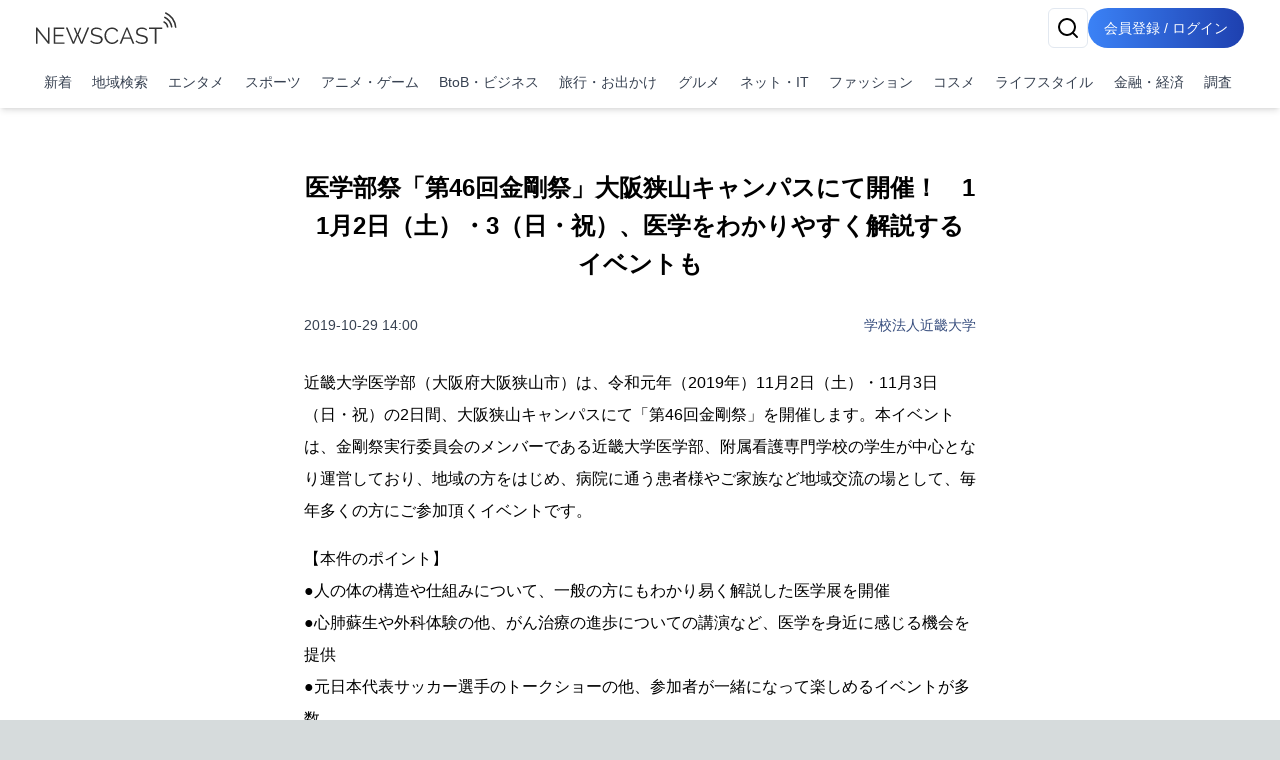

--- FILE ---
content_type: text/html; charset=utf-8
request_url: https://newscast.jp/news/263318
body_size: 19272
content:
<!DOCTYPE html><html lang="ja"><head><meta charSet="utf-8"/><meta name="viewport" content="width=device-width, initial-scale=1, maximum-scale=5, user-scalable=yes"/><link rel="preload" as="image" href="/attachments/hjmBNqDzFuSKDlaC9oJ3.jpg?w=700&amp;h=700&amp;a=1"/><link rel="stylesheet" href="/smart/_next/static/css/6f4a0ae5af8f5e11.css" data-precedence="next"/><link rel="stylesheet" href="/smart/_next/static/css/e0a7c0367126036f.css" data-precedence="next"/><link rel="preload" as="script" fetchPriority="low" href="/smart/_next/static/chunks/webpack-d88aad40852a9105.js"/><script src="/smart/_next/static/chunks/4bd1b696-a0de495220e84aaa.js" async=""></script><script src="/smart/_next/static/chunks/1684-a16141880409572c.js" async=""></script><script src="/smart/_next/static/chunks/main-app-5518523dddf30468.js" async=""></script><script src="/smart/_next/static/chunks/6874-c706546223f9e0b5.js" async=""></script><script src="/smart/_next/static/chunks/app/error-17e1efd393ba86d3.js" async=""></script><script src="/smart/_next/static/chunks/4277-46fdfdc2178f8072.js" async=""></script><script src="/smart/_next/static/chunks/2898-9f81da04e7e09eb6.js" async=""></script><script src="/smart/_next/static/chunks/9553-395f378007d81c45.js" async=""></script><script src="/smart/_next/static/chunks/1884-3617ed4b23d1e703.js" async=""></script><script src="/smart/_next/static/chunks/3063-e01f29e778ca72c0.js" async=""></script><script src="/smart/_next/static/chunks/5387-95390fda87ffa0a1.js" async=""></script><script src="/smart/_next/static/chunks/2188-a1d69116b2fbc1b3.js" async=""></script><script src="/smart/_next/static/chunks/8606-e967fd716fe72fb2.js" async=""></script><script src="/smart/_next/static/chunks/4029-c25591d4a29bcd23.js" async=""></script><script src="/smart/_next/static/chunks/1507-97e9ac030d3c06fa.js" async=""></script><script src="/smart/_next/static/chunks/app/(public)/news/%5Bid%5D/page-3287bcd531f1c91a.js" async=""></script><script src="/smart/_next/static/chunks/5125-273f4e77a181016f.js" async=""></script><script src="/smart/_next/static/chunks/app/layout-e2a512d282130e0d.js" async=""></script><script src="/smart/_next/static/chunks/7683-6579d065c9ad026b.js" async=""></script><script src="/smart/_next/static/chunks/5152-0c27d5597b274883.js" async=""></script><script src="/smart/_next/static/chunks/8559-d9253a5482b176ed.js" async=""></script><script src="/smart/_next/static/chunks/6621-f95dc8e544a4d901.js" async=""></script><script src="/smart/_next/static/chunks/186-98c6634326af218d.js" async=""></script><script src="/smart/_next/static/chunks/app/(public)/layout-2a4a6682c4e54025.js" async=""></script><script src="/smart/_next/static/chunks/app/(noheader)/layout-dd73b69522ce148d.js" async=""></script><script src="/smart/_next/static/chunks/app/global-error-2d8edb1bf97b600f.js" async=""></script><link rel="preload" href="https://www.googletagmanager.com/gtm.js?id=GTM-TKXDNPP" as="script"/><link rel="icon" type="image/png" sizes="32x32" href="/_statics/img/favicon-32x32.png"/><link rel="icon" type="image/png" sizes="96x96" href="/_statics/img/favicon-96x96.png"/><link rel="icon" type="image/png" sizes="16x16" href="/_statics/img/favicon-16x16.png"/><link rel="alternate" type="application/rss+xml" title="RSS Feed for NEWSCAST" href="/rss"/><link rel="apple-touch-icon" sizes="192x192" href="/_statics/img/apple-touch-icon/192.png"/><title>医学部祭「第46回金剛祭」大阪狭山キャンパスにて開催！　11月2日（土）・3（日・祝）、医学をわかりやすく解説するイベントも | NEWSCAST</title><meta name="description" content="の最新ニュース・イベント情報・プレスリリースはNEWSCAST！！医学部祭「第46回金剛祭」大阪狭山キャンパスにて開催！　11月2日（土）・3（日・祝）、医学をわかりやすく解説するイベントも null"/><meta name="fb:app_id" content="1723062471173391"/><meta property="og:title" content="医学部祭「第46回金剛祭」大阪狭山キャンパスにて開催！　11月2日（土）・3（日・祝）、医学をわかりやすく解説するイベントも"/><meta property="og:description" content="ニュースをメディアだけではなくSNSで拡散。ニュース、ニュースリリース、プレスリリース発信サービス"/><meta property="og:url" content="https://www.atpress.ne.jp/news/0263318"/><meta property="og:image" content="https://www.atpress.ne.jp/attachments/hjmBNqDzFuSKDlaC9oJ3.jpg"/><meta property="og:image:width" content="1200"/><meta property="og:image:height" content="1200"/><meta property="og:image:type" content="image/jpeg"/><meta property="og:image:alt" content="医学部祭「第46回金剛祭」大阪狭山キャンパスにて開催！　11月2日（土）・3（日・祝）、医学をわかりやすく解説するイベントも"/><meta property="og:type" content="article"/><meta name="twitter:card" content="summary_large_image"/><meta name="twitter:site" content="@newscastjp"/><meta name="twitter:creator" content="@newscastjp"/><meta name="twitter:title" content="医学部祭「第46回金剛祭」大阪狭山キャンパスにて開催！　11月2日（土）・3（日・祝）、医学をわかりやすく解説するイベントも"/><meta name="twitter:description" content="の最新ニュース・イベント情報・プレスリリースはNEWSCAST！！医学部祭「第46回金剛祭」大阪狭山キャンパスにて開催！　11月2日（土）・3（日・祝）、医学をわかりやすく解説するイベントも null"/><meta name="twitter:image" content="https://www.atpress.ne.jp/attachments/hjmBNqDzFuSKDlaC9oJ3.jpg"/><meta name="twitter:image:width" content="1200"/><meta name="twitter:image:height" content="1200"/><meta name="twitter:image:type" content="image/jpeg"/><meta name="twitter:image:alt" content="医学部祭「第46回金剛祭」大阪狭山キャンパスにて開催！　11月2日（土）・3（日・祝）、医学をわかりやすく解説するイベントも"/><script src="/smart/_next/static/chunks/polyfills-42372ed130431b0a.js" noModule=""></script></head><body><!--$--><div class="bg-white"><header class="bg-white shadow-md fixed w-full z-50"><div class="container px-4 md:mx-auto"><div class="flex items-center justify-between py-2"><a class="text-2xl font-bold text-blue-600" href="/smart"><img src="/_statics/img/newscast-logo.svg" alt="Logo" class="h-8"/></a><div class="flex gap-4"><!--$--><button class="inline-flex items-center justify-center whitespace-nowrap rounded-md text-sm font-medium ring-offset-background transition-colors focus-visible:outline-none focus-visible:ring-2 focus-visible:ring-ring focus-visible:ring-offset-2 disabled:pointer-events-none disabled:opacity-50 border border-input bg-background hover:bg-accent hover:text-accent-foreground h-10 w-10" aria-label="検索" type="button" aria-haspopup="dialog" aria-expanded="false" aria-controls="radix-«Rp6tb»" data-state="closed"><svg xmlns="http://www.w3.org/2000/svg" width="24" height="24" viewBox="0 0 24 24" fill="none" stroke="currentColor" stroke-width="2" stroke-linecap="round" stroke-linejoin="round" class="lucide lucide-search"><circle cx="11" cy="11" r="8"></circle><path d="m21 21-4.3-4.3"></path></svg></button><!--/$--><a href="/smart/login"><button class="items-center justify-center whitespace-nowrap font-medium ring-offset-background focus-visible:outline-none focus-visible:ring-2 focus-visible:ring-ring focus-visible:ring-offset-2 disabled:pointer-events-none disabled:opacity-50 bg-primary hover:bg-primary/90 h-10 px-2 sm:px-4 py-2 rounded-full bg-gradient-to-r from-blue-500 to-blue-800 text-white text-sm hover:from-blue-600 hover:to-blue-900 transition-all duration-300 focus:outline-none focus:ring-2 focus:ring-blue-500 focus:ring-opacity-50 inline-block">会員登録 / ログイン</button></a></div></div><nav class="w-full navi-buttons"><div class="relative"><div class="overflow-x-auto scrollbar-hide"><div class="flex space-x-1 py-2 pr-1 lg:justify-between"><a class="flex-shrink-0 p-2 text-sm text-gray-700 hover:bg-gray-100" href="/smart/latests">新着</a><a class="flex-shrink-0 p-2 text-sm text-gray-700 hover:bg-gray-100" href="/smart/addresses">地域検索</a><a class="flex-shrink-0 p-2 text-sm text-gray-700 hover:bg-gray-100" href="/smart/genres/entertainment">エンタメ</a><a class="flex-shrink-0 p-2 text-sm text-gray-700 hover:bg-gray-100" href="/smart/genres/sports">スポーツ</a><a class="flex-shrink-0 p-2 text-sm text-gray-700 hover:bg-gray-100" href="/smart/genres/anime_game">アニメ・ゲーム</a><a class="flex-shrink-0 p-2 text-sm text-gray-700 hover:bg-gray-100" href="/smart/genres/business">BtoB・ビジネス</a><a class="flex-shrink-0 p-2 text-sm text-gray-700 hover:bg-gray-100" href="/smart/genres/travel">旅行・お出かけ</a><a class="flex-shrink-0 p-2 text-sm text-gray-700 hover:bg-gray-100" href="/smart/genres/gourmet">グルメ</a><a class="flex-shrink-0 p-2 text-sm text-gray-700 hover:bg-gray-100" href="/smart/genres/net_it">ネット・IT</a><a class="flex-shrink-0 p-2 text-sm text-gray-700 hover:bg-gray-100" href="/smart/genres/fashion">ファッション</a><a class="flex-shrink-0 p-2 text-sm text-gray-700 hover:bg-gray-100" href="/smart/genres/cosme">コスメ</a><a class="flex-shrink-0 p-2 text-sm text-gray-700 hover:bg-gray-100" href="/smart/genres/lifestyle">ライフスタイル</a><a class="flex-shrink-0 p-2 text-sm text-gray-700 hover:bg-gray-100" href="/smart/genres/finance_economy">金融・経済</a><a class="flex-shrink-0 p-2 text-sm text-gray-700 hover:bg-gray-100" href="/smart/genres/research">調査</a></div></div></div></nav></div></header><main class="overflow-x-hidden"><div class="flex-grow container mx-auto px-0 md:px-4 page-padding"><!--$--><div class="w-full h-full pt-0 md:pt-8 page_container__4bM2T"><article class="bg-white md:rounded pb-4 overflow-x-hidden page_leftPane__GrPN4 "><div class="fullfill p-4 pt-8"><h1 class="title page_title__F5feM page_articleContainer__Oqh1V">医学部祭「第46回金剛祭」大阪狭山キャンパスにて開催！　11月2日（土）・3（日・祝）、医学をわかりやすく解説するイベントも</h1></div><div class="page_articleContainer__Oqh1V"><div class="flex justify-between items-center my-4 mb-8 flex-wrap"><div class="text-sm text-gray-700">2019-10-29 14:00</div><div class="text-sm"><a href="/smart/b/Jzmzz1eZ48">学校法人近畿大学</a></div></div><div class="mb-4 w-full"><div><p>近畿大学医学部（大阪府大阪狭山市）は、令和元年（2019年）11月2日（土）・11月3日（日・祝）の2日間、大阪狭山キャンパスにて「第46回金剛祭」を開催します。本イベントは、金剛祭実行委員会のメンバーである近畿大学医学部、附属看護専門学校の学生が中心となり運営しており、地域の方をはじめ、病院に通う患者様やご家族など地域交流の場として、毎年多くの方にご参加頂くイベントです。</p>
<p>【本件のポイント】<br>●人の体の構造や仕組みについて、一般の方にもわかり易く解説した医学展を開催<br>●心肺蘇生や外科体験の他、がん治療の進歩についての講演など、医学を身近に感じる機会を提供<br>●元日本代表サッカー選手のトークショーの他、参加者が一緒になって楽しめるイベントが多数</p>
<p>【本件の内容】<br>医学部祭「金剛祭」は、実行委員会を中心に約300人の学生が集まり独自で企画・運営が行われており、今年で46回目の開催を迎えます。今年は新時代を意味する「NewEra」をテーマにしており、近未来の医療が大きく変わろうとしている観点からこのテーマを選びました。豪華さを追求した海鮮丼（350食限定）の販売や、学生による約18店舗の模擬店が食欲を刺激するほか、メインステージでは、軽音楽部やダンス部による華やかな舞台が繰り広げられます。医学部を体感いただける医学展では、人の体の構造・仕組み、病気とその治療など、医学的な内容についてパネルなどで展示、紹介しています。パネルなどの解説に加え、実際の臓器標本や骨標本などもあり触れることもできます。また、肺がん治療の経験を中心とした「がん治療の進歩」についての無料公演が専門医により行われます。<br>その他、特別ゲストによるトークショー、フリーマーケット、ビンゴ大会など、盛りだくさんの2日間となっています。</p>
<p>【開催概要】<br>日　　時：令和元年（2019年）11月2日（土）・3日（日・祝）9：00～20：00<br>場　　所：近畿大学医学部大阪狭山キャンパス<br>　　　　　（大阪府大阪狭山市大野東377-2　南海高野線「金剛駅」<br>　　　　　または泉北高速線「泉ヶ丘駅」よりバス約15分）<br>　　　　　敷地内の駐車場は無料でご利用いただけます。<br>対　　象：一般の方（入場無料・予約不要）<br>お問合せ：近畿大学医学部　学務課　TEL（072）366-0221</p>
<p>【主なイベント】<br>＜11月2日（土）＞<br>●トークショー(1)（開場13：30　開演14：00～15：00）<br>ゲスト　：巻誠一郎氏<br>場　　所：近畿大学医学部大講堂<br>入場料　：無料　※チケットが必要になります<br>販売方法：チケットぴあにて販売<br>　　　　　Pコード：644-189　お一人様4枚まで発券手数料110円／枚<br>販売日　：10月26日（土）<br>問い合わせ先：<a href="mailto:kongofes46th@gmail.com" target="_blank" rel="nofollow noopener ugc">kongofes46th@gmail.com</a></p>
<p>●金剛祭ライブ（9：30～18：10）<br>医学部6年生を中心とした音楽の饗宴<br>場所：メインステージ（雨天時第9講義室）</p>
<p>＜11月3日（日・祝）＞<br>●医学展特別講演（13：00～14：00）<br>『がん治療の進歩　～肺がん治療での経験を中心に～』<br>場所：専門棟1F　第6講義室<br>講師：近畿大学医学部内科学教室（腫瘍内科部門）講師　米阪　仁雄<br>呼吸器腫瘍・固形がんの薬物療法の専門医が、肺がんに携わってきた経験を基に、がんの治療について解説</p>
<p>●トークショー(1)（開場14：00　開演14：30）<br>「ラブライブ！」綺羅ツバサなど多くの役を演じている声優の櫻川めぐ氏によるトークショー。サイン抽選会も実施します。<br>ゲスト　：櫻川めぐ氏<br>場　　所：近畿大学医学部大講堂<br>入場料　：1000円（先行販売、当日券あり）<br>販売方法：e+にて販売<br>　　　　　URL：<a href="https://eplus.jp/sf/detail/3134220001-P0030001" target="_blank" rel="nofollow noopener ugc">https://eplus.jp/sf/detail/3134220001-P0030001</a><br>　　　　　※購入順に整理番号を付けて座席順とさせていただきます<br>販売日　：10月26日（土）<br>問い合わせ先：<a href="mailto:kongofes46th@gmail.com" target="_blank" rel="nofollow noopener ugc">kongofes46th@gmail.com</a></p>
<p>●ビンゴ大会＆ギャルカップコンテスト（18：30～20：00）<br>ディズニーペアチケット、旅行券、任天堂スイッチ、お掃除ロボ&quot;ルンバ&quot;など豪華賞品が当たるビンゴ大会。（ビンゴカードは1枚200円で販売いたします）ビンゴカードについている投票用紙で、コンテストに投票できます。</p>
<p>＜両日開催＞<br>●コレギウム・ムジクムライブ（13：00～16：00）<br>※「コレギウム・ムジクム」ドイツ語で音楽愛好団体の意。<br>クラッシック、ジャズ、ロック、ポップなど、様々なジャンルの音楽を生演奏でぜひお楽しみ下さい！<br>場所：サブステージ（雨天時　進学棟1F通路）</p>
<p>●医学展（9：00～18：00）<br>展示や実物の臓器標本に触れられるコーナーなど<br>・場所：専門棟　1F　第7講義室</p>
<p>●模擬店（約18店舗）、フリーマーケット</p>
<p>●奇術、合気道、ダンス部、茶道部、写真、将棋、美術、華道部による催し</p>
<p>【関連リンク】<br>医学部　近畿大学病院　講師　米阪　仁雄（ヨネサカ　キミオ）<br><a href="https://www.kindai.ac.jp/meikan/1951-yonesaka-kimio.html" target="_blank" rel="nofollow noopener ugc">https://www.kindai.ac.jp/meikan/1951-yonesaka-kimio.html</a></p></div></div><div class="mb-4 w-full"><div><img src="/attachments/hjmBNqDzFuSKDlaC9oJ3.jpg?w=700&amp;h=700&amp;a=1" alt="2018年金剛祭：メインステージでダンスを披露するダンス部" class="object-scale-down" loading="eager"/><p class="text-sm text-center text-gray-500" aria-hidden="true">2018年金剛祭：メインステージでダンスを披露するダンス部</p></div></div><div class="border-t border-gray-300 mt-8"><div class="my-5 flex justify-between items-center"><div><strong>画像・ファイル一覧</strong></div><button class="inline-flex items-center justify-center whitespace-nowrap font-medium ring-offset-background transition-colors focus-visible:outline-none focus-visible:ring-2 focus-visible:ring-ring focus-visible:ring-offset-2 disabled:pointer-events-none disabled:opacity-50 h-10 bg-white text-blue-600 border text-sm border-gray-200 rounded hover:bg-gray-100 p-2" type="button" aria-haspopup="dialog" aria-expanded="false" aria-controls="radix-«R4v8nndatb»" data-state="closed">一括ダウンロード</button></div><div class="relative w-full"><div class="flex overflow-x-auto hidden-scrollbar space-x-3 md:space-x-4 py-4 px-1 md:pr-4 pt-2 newscast-scroll-cards" role="list"><div role="listitem"><div class="flex h-full min-w-48 max-w-48"><a target="_blank" href="/attachments/hjmBNqDzFuSKDlaC9oJ3.jpg" class="flex flex-col justify-end h-full hover:border-none w-full shadow"><img alt="2018年金剛祭：メインステージでダンスを披露するダンス部" loading="lazy" width="192" height="192" decoding="async" data-nimg="1" class="object-contain block mb-1 max-h-[100px]" style="color:transparent" srcSet="/attachments/hjmBNqDzFuSKDlaC9oJ3.jpg 1x, /attachments/hjmBNqDzFuSKDlaC9oJ3.jpg 2x" src="/attachments/hjmBNqDzFuSKDlaC9oJ3.jpg"/><p class="w-full pb-0 mb-0 text-xs text-center leading-relaxed truncate">2018年金剛祭：メインステージでダンスを披露するダンス部</p></a></div></div></div><button class="absolute right-0 top-1/2 -translate-y-1/2 bg-white p-2 rounded-full shadow-md z-10 hidden md:block" style="right:-20px" aria-describedby="right" title="CardGridCarousel-button-right"><svg xmlns="http://www.w3.org/2000/svg" width="24" height="24" viewBox="0 0 24 24" fill="none" stroke="currentColor" stroke-width="2" stroke-linecap="round" stroke-linejoin="round" class="lucide lucide-chevron-right w-6 h-6"><path d="m9 18 6-6-6-6"></path></svg></button></div></div></div><div class="page_bottomPane__nHkCb"><div class="bottom-pane"><div class="space-y-4"><div class="flex items-center flex-wrap gap-2"><div class="flex items-center mr-4 shrink-0"><div class="h-5 mr-2 undefined"><svg xmlns="http://www.w3.org/2000/svg" width="18" height="18" viewBox="0 0 24 24" fill="none" stroke="currentColor" stroke-width="2" stroke-linecap="round" stroke-linejoin="round" class="lucide lucide-book-open"><path d="M2 3h6a4 4 0 0 1 4 4v14a3 3 0 0 0-3-3H2z"></path><path d="M22 3h-6a4 4 0 0 0-4 4v14a3 3 0 0 1 3-3h7z"></path></svg></div><span class="text-sm font-medium text-gray-700">ジャンル<!-- -->:</span></div><div class="flex flex-wrap gap-2"></div></div></div><div class="flex items-center flex-wrap gap-2 mt-4"><div class="flex items-center mr-4 shrink-0"><div class="h-5 mr-2 undefined"><svg xmlns="http://www.w3.org/2000/svg" width="18" height="18" viewBox="0 0 24 24" fill="none" stroke="currentColor" stroke-width="2" stroke-linecap="round" stroke-linejoin="round" class="lucide lucide-share2"><circle cx="18" cy="5" r="3"></circle><circle cx="6" cy="12" r="3"></circle><circle cx="18" cy="19" r="3"></circle><line x1="8.59" x2="15.42" y1="13.51" y2="17.49"></line><line x1="15.41" x2="8.59" y1="6.51" y2="10.49"></line></svg></div><span class="text-sm font-medium text-gray-700">ニュースのシェア<!-- -->:</span></div><div class="grid grid-cols-4 gap-1"><a href="https://x.com/intent/tweet?text=%E5%8C%BB%E5%AD%A6%E9%83%A8%E7%A5%AD%E3%80%8C%E7%AC%AC46%E5%9B%9E%E9%87%91%E5%89%9B%E7%A5%AD%E3%80%8D%E5%A4%A7%E9%98%AA%E7%8B%AD%E5%B1%B1%E3%82%AD%E3%83%A3%E3%83%B3%E3%83%91%E3%82%B9%E3%81%AB%E3%81%A6%E9%96%8B%E5%82%AC%EF%BC%81%E3%80%8011%E6%9C%882%E6%97%A5%EF%BC%88%E5%9C%9F%EF%BC%89%E3%83%BB3%EF%BC%88%E6%97%A5%E3%83%BB%E7%A5%9D%EF%BC%89%E3%80%81%E5%8C%BB%E5%AD%A6%E3%82%92%E3%82%8F%E3%81%8B%E3%82%8A%E3%82%84%E3%81%99%E3%81%8F%E8%A7%A3%E8%AA%AC%E3%81%99%E3%82%8B%E3%82%A4%E3%83%99%E3%83%B3%E3%83%88%E3%82%82%0Ahttps%3A%2F%2Fnewscast.jp%2Fnews%2F0263318" target="_blank" rel="nofollow noopener ugc"><button class="whitespace-nowrap text-sm font-medium ring-offset-background transition-colors focus-visible:outline-none focus-visible:ring-2 focus-visible:ring-ring focus-visible:ring-offset-2 disabled:pointer-events-none disabled:opacity-50 hover:bg-primary/90 px-4 py-2 w-full flex flex-col items-center text-white justify-center rounded min-h-[30px] h-auto bg-black"><span class="text-xs">X</span></button></a><a href="https://www.facebook.com/sharer.php?u=https%3A%2F%2Fnewscast.jp%2Fnews%2F0263318" target="_blank" rel="nofollow noopener ugc"><button class="whitespace-nowrap text-sm font-medium ring-offset-background transition-colors focus-visible:outline-none focus-visible:ring-2 focus-visible:ring-ring focus-visible:ring-offset-2 disabled:pointer-events-none disabled:opacity-50 hover:bg-primary/90 px-4 py-2 w-full flex flex-col items-center text-white justify-center rounded min-h-[30px] h-auto bg-blue-600"><span class="text-xs">Facebook</span></button></a><a href="https://social-plugins.line.me/lineit/share?url=https%3A%2F%2Fnewscast.jp%2Fnews%2F0263318" target="_blank" rel="nofollow noopener ugc"><button class="whitespace-nowrap text-sm font-medium ring-offset-background transition-colors focus-visible:outline-none focus-visible:ring-2 focus-visible:ring-ring focus-visible:ring-offset-2 disabled:pointer-events-none disabled:opacity-50 hover:bg-primary/90 px-4 py-2 w-full flex flex-col items-center text-white justify-center rounded min-h-[30px] h-auto bg-line"><span class="text-xs">LINE</span></button></a><a href="/print/0263318" target="_blank" rel="nofollow noopener ugc"><button class="whitespace-nowrap text-sm font-medium ring-offset-background transition-colors focus-visible:outline-none focus-visible:ring-2 focus-visible:ring-ring focus-visible:ring-offset-2 disabled:pointer-events-none disabled:opacity-50 hover:bg-primary/90 px-4 py-2 w-full flex flex-col items-center text-white justify-center rounded min-h-[30px] h-auto bg-print"><span class="text-xs">印刷</span></button></a></div></div><div class="mt-12"><div class="text-lg font-bold text-center">学校法人近畿大学</div><div class="my-2"></div><div class="flex justify-center"><a class="inline-block bg-gray-200 text-gray-700 py-2 px-8 rounded text-center" href="/smart/b/Jzmzz1eZ48">会社の詳しい情報を見る</a></div></div></div></div></article></div><div class="my-8"><!--$--><div class="w-full max-w-7xl mx-auto px-2 py-8 "><div class="bg-gray-200 rounded mb-4 animate-pulse col-span-full h-12"></div><div class="grid md:grid-cols-1 gap-4 h-auto"><div class="bg-gray-200 rounded animate-pulse relative overflow-hidden" style="height:6.75rem"><div style="position:absolute;top:0;right:0;bottom:0;left:0;transform:translateX(-100%);background:linear-gradient(90deg, rgba(255,255,255,0) 0%, rgba(255,255,255,0.2) 50%, rgba(255,255,255,0) 100%);animation:shimmer 1.5s infinite"></div></div><div class="bg-gray-200 rounded animate-pulse relative overflow-hidden" style="height:6.75rem"><div style="position:absolute;top:0;right:0;bottom:0;left:0;transform:translateX(-100%);background:linear-gradient(90deg, rgba(255,255,255,0) 0%, rgba(255,255,255,0.2) 50%, rgba(255,255,255,0) 100%);animation:shimmer 1.5s infinite"></div></div><div class="bg-gray-200 rounded animate-pulse relative overflow-hidden" style="height:6.75rem"><div style="position:absolute;top:0;right:0;bottom:0;left:0;transform:translateX(-100%);background:linear-gradient(90deg, rgba(255,255,255,0) 0%, rgba(255,255,255,0.2) 50%, rgba(255,255,255,0) 100%);animation:shimmer 1.5s infinite"></div></div><div class="bg-gray-200 rounded animate-pulse relative overflow-hidden" style="height:6.75rem"><div style="position:absolute;top:0;right:0;bottom:0;left:0;transform:translateX(-100%);background:linear-gradient(90deg, rgba(255,255,255,0) 0%, rgba(255,255,255,0.2) 50%, rgba(255,255,255,0) 100%);animation:shimmer 1.5s infinite"></div></div><div class="bg-gray-200 rounded animate-pulse relative overflow-hidden" style="height:6.75rem"><div style="position:absolute;top:0;right:0;bottom:0;left:0;transform:translateX(-100%);background:linear-gradient(90deg, rgba(255,255,255,0) 0%, rgba(255,255,255,0.2) 50%, rgba(255,255,255,0) 100%);animation:shimmer 1.5s infinite"></div></div></div></div><!--/$--></div><div class="my-8"><!--$--><div class="w-full max-w-7xl mx-auto px-2 py-8 "><div class="bg-gray-200 rounded mb-4 animate-pulse col-span-full h-12"></div><div class="grid md:grid-cols-1 gap-4 h-auto"><div class="bg-gray-200 rounded animate-pulse relative overflow-hidden" style="height:6.75rem"><div style="position:absolute;top:0;right:0;bottom:0;left:0;transform:translateX(-100%);background:linear-gradient(90deg, rgba(255,255,255,0) 0%, rgba(255,255,255,0.2) 50%, rgba(255,255,255,0) 100%);animation:shimmer 1.5s infinite"></div></div><div class="bg-gray-200 rounded animate-pulse relative overflow-hidden" style="height:6.75rem"><div style="position:absolute;top:0;right:0;bottom:0;left:0;transform:translateX(-100%);background:linear-gradient(90deg, rgba(255,255,255,0) 0%, rgba(255,255,255,0.2) 50%, rgba(255,255,255,0) 100%);animation:shimmer 1.5s infinite"></div></div><div class="bg-gray-200 rounded animate-pulse relative overflow-hidden" style="height:6.75rem"><div style="position:absolute;top:0;right:0;bottom:0;left:0;transform:translateX(-100%);background:linear-gradient(90deg, rgba(255,255,255,0) 0%, rgba(255,255,255,0.2) 50%, rgba(255,255,255,0) 100%);animation:shimmer 1.5s infinite"></div></div><div class="bg-gray-200 rounded animate-pulse relative overflow-hidden" style="height:6.75rem"><div style="position:absolute;top:0;right:0;bottom:0;left:0;transform:translateX(-100%);background:linear-gradient(90deg, rgba(255,255,255,0) 0%, rgba(255,255,255,0.2) 50%, rgba(255,255,255,0) 100%);animation:shimmer 1.5s infinite"></div></div><div class="bg-gray-200 rounded animate-pulse relative overflow-hidden" style="height:6.75rem"><div style="position:absolute;top:0;right:0;bottom:0;left:0;transform:translateX(-100%);background:linear-gradient(90deg, rgba(255,255,255,0) 0%, rgba(255,255,255,0.2) 50%, rgba(255,255,255,0) 100%);animation:shimmer 1.5s infinite"></div></div></div></div><!--/$--></div><div class="flex justify-center block lg:hidden"><div class="bg-white md:rounded p-3 md:p-6 overflow-x-hidden w-fit"><div class="mx-4"><a class="block" href="/smart/news_videos/all"><img alt="NC動画生成サービス" loading="lazy" width="600" height="500" decoding="async" data-nimg="1" class="w-full" style="color:transparent" srcSet="/_statics/img/bnn_mov_sp.png 1x, /_statics/img/bnn_mov_sp.png 2x" src="/_statics/img/bnn_mov_sp.png"/></a></div></div></div><nav aria-label="breadcrumb" class="bg-gray-200 text-nowrap overflow-x-auto fullfill text-sm bg-white mt-12 mx-4"><ol class="flex items-start text-gray-600 py-2"><li><a class="text-blue-800 hover:text-blue-500 flex items-center underline" href="/smart"><svg xmlns="http://www.w3.org/2000/svg" width="24" height="24" viewBox="0 0 24 24" fill="none" stroke="currentColor" stroke-width="2" stroke-linecap="round" stroke-linejoin="round" class="lucide lucide-house w-4 h-4 mr-1"><path d="M15 21v-8a1 1 0 0 0-1-1h-4a1 1 0 0 0-1 1v8"></path><path d="M3 10a2 2 0 0 1 .709-1.528l7-5.999a2 2 0 0 1 2.582 0l7 5.999A2 2 0 0 1 21 10v9a2 2 0 0 1-2 2H5a2 2 0 0 1-2-2z"></path></svg>トップページ</a></li><li class="flex items-center"><a class="text-blue-800 hover:text-blue-500 underline" href="/smart/genres/undefined"></a></li><li class="flex items-center"><span class="mx-2">/</span><a class="text-blue-800 hover:text-blue-500 underline" href="/smart/b/Jzmzz1eZ48">学校法人近畿大学</a></li><li class="flex items-center"><span class="mx-2">/</span><span class="font-semibold">医学部祭「第46回金剛祭」大阪狭山キャンパスにて開催！　11月2日（土）・3（日・祝）、医学をわかりやすく解説するイベントも</span></li></ol></nav><script type="application/ld+json">[{"@context":"https://schema.org","@type":"NewsArticle","mainEntityOfPage":{"@type":"WebPage","@id":"https://www.atpress.ne.jphttps://www.atpress.ne.jp/news/0263318","name":"学校法人近畿大学"},"identifier":"https://www.atpress.ne.jphttps://www.atpress.ne.jp/news/0263318","name":"医学部祭「第46回金剛祭」大阪狭山キャンパスにて開催！　11月2日（土）・3（日・祝）、医学をわかりやすく解説するイベントも","author":{"@type":"Organization","name":"学校法人近畿大学","url":"https://www.atpress.ne.jp/b/Jzmzz1eZ48"},"publisher":{"@context":"https://schema.org","@type":"Organization","url":"https://www.atpress.ne.jp/","logo":"https://www.atpress.ne.jp/_statics/img/oglogo.png","name":""},"datePublished":"2019-10-29T05:00:00.000Z","dateModified":"2020-05-19T07:02:48.000Z","headline":"医学部祭「第46回金剛祭」大阪狭山キャンパスにて開催！　11月2日（土）・3（日・祝）、医学をわかりやすく解説するイベントも","description":null,"keywords":[],"provider":{"@context":"https://schema.org","@type":"Organization","url":"https://www.atpress.ne.jp/","logo":"https://www.atpress.ne.jp/_statics/img/oglogo.png","name":""},"image":{"@type":"ImageObject","url":"https://www.atpress.ne.jp/attachments/hjmBNqDzFuSKDlaC9oJ3.jpg","width":"auto","height":"auto"}},{"@context":"https://schema.org","@type":"BreadcrumbList","itemListElement":[{"@type":"ListItem","item":{"@id":"https://www.atpress.ne.jp/","name":"ニュースキャスト"},"position":1},{"@type":"ListItem","item":{"@id":"https://www.atpress.ne.jp/news/0263318","name":"医学部祭「第46回金剛祭」大阪狭山キャンパスにて開催！　11月2日（土）・3（日・祝）、医学をわかりやすく解説するイベントも"},"position":2}]},{"@context":"https://schema.org","@type":"Organization","url":"https://www.atpress.ne.jp/","logo":"https://www.atpress.ne.jp/_statics/img/oglogo.png","name":""}]</script><div class="fixed bottom-4 right-4 bg-blue-500 text-white p-4 rounded-lg transition-opacity duration-300 hidden lg:block" style="opacity:0"><div class="container mx-auto px-4"><div class="flex justify-between items-center flex-col"><div class="text-sm">@Pressでの配信を検討中の方へ</div><div><a class="font-bold underline" href="/smart/services/about">サービス概要ページを見る</a></div></div></div><div class="absolute -top-2 -right-2"><button class="text-white"><svg xmlns="http://www.w3.org/2000/svg" width="18" height="18" viewBox="0 0 24 24" fill="none" stroke="currentColor" stroke-width="2" stroke-linecap="round" stroke-linejoin="round" class="lucide lucide-x rounded-full bg-blue-300"><path d="M18 6 6 18"></path><path d="m6 6 12 12"></path></svg></button></div></div><!--/$--> </div></main><footer class="bg-gradient-to-r from-blue-600 to-blue-950 p-4"><div class="container mx-auto"><div class="flex flex-col items-start"><nav class="mb-8 footer-links"><ul class="sm:flex sm:flex-wrap sm:gap-x-8 gap-y-1 sm:gap-y-0"><li><a class="underline inline-block py-2" href="/smart/company">運営会社</a></li><li><a class="underline inline-block py-2" href="/smart/service">サービス・料金</a></li><li><a href="https://timerex.net/s/socialwire_01/9169136c/" class="underline inline-block py-2">サービス説明会</a></li><li><a class="underline inline-block py-2" href="/smart/legal">特定商取引法に基づく表記</a></li><li><a class="underline inline-block py-2" href="/smart/term">利用規約</a></li><li><a class="underline inline-block py-2" href="/smart/privacy">プライバシーポリシー</a></li><li><a class="underline inline-block py-2" href="/smart/guideline">ガイドライン</a></li><li><a class="underline inline-block py-2" href="/smart/services/api">API利用</a></li><li><a href="https://www.atpress.ne.jp/contact" class="underline inline-block py-2" target="_blank" rel="noopener noreferrer">お問い合わせ</a></li></ul></nav></div><div class="flex justify-center sm:justify-start w-full"><a href="https://www.instagram.com/newscast.jp/" aria-label="Instagram" class="flex flex-col items-center justify-center min-w-[70px] min-h-[48px]" target="_blank"><svg xmlns="http://www.w3.org/2000/svg" width="24" height="24" viewBox="0 0 24 24" fill="none" stroke="currentColor" stroke-width="2" stroke-linecap="round" stroke-linejoin="round" class="lucide lucide-instagram"><rect width="20" height="20" x="2" y="2" rx="5" ry="5"></rect><path d="M16 11.37A4 4 0 1 1 12.63 8 4 4 0 0 1 16 11.37z"></path><line x1="17.5" x2="17.51" y1="6.5" y2="6.5"></line></svg><span class="text-xs">Instagram</span></a><a href="https://x.com/newscastjp" aria-label="Twitter" class="flex flex-col items-center justify-center min-w-[70px] min-h-[48px]" target="_blank"><svg width="24" height="24" viewBox="0 0 1200 1227" fill="none" xmlns="http://www.w3.org/2000/svg"><path d="M714.163 519.284L1160.89 0H1055.03L667.137 450.887L357.328 0H0L468.492 681.821L0 1226.37H105.866L515.491 750.218L842.672 1226.37H1200L714.137 519.284H714.163ZM569.165 687.828L521.697 619.934L144.011 79.6944H306.615L611.412 515.685L658.88 583.579L1055.08 1150.3H892.476L569.165 687.854V687.828Z" fill="currentColor"></path></svg><span class="text-xs">X</span></a><a href="/rss" aria-label="RSS" class="flex flex-col items-center justify-center min-w-[70px] min-h-[48px]" target="_blank"><svg xmlns="http://www.w3.org/2000/svg" width="24" height="24" viewBox="0 0 24 24" fill="none" stroke="currentColor" stroke-width="2" stroke-linecap="round" stroke-linejoin="round" class="lucide lucide-rss"><path d="M4 11a9 9 0 0 1 9 9"></path><path d="M4 4a16 16 0 0 1 16 16"></path><circle cx="5" cy="19" r="1"></circle></svg><span class="text-xs">RSS</span></a></div></div></footer><div class="text-white py-4 bg-gradient-to-r from-gray-700 to-gray-950 p-4"><div class="container">Copyright 2006- SOCIALWIRE CO.,LTD. All rights reserved.</div></div><div role="region" aria-label="Notifications (F8)" tabindex="-1" style="pointer-events:none"><ol tabindex="-1" class="fixed top-0 z-[100] flex max-h-screen w-full flex-col-reverse p-4 sm:bottom-0 sm:right-0 sm:top-auto sm:flex-col md:max-w-[420px]"></ol></div></div><!--/$--><script src="/smart/_next/static/chunks/webpack-d88aad40852a9105.js" async=""></script><script>(self.__next_f=self.__next_f||[]).push([0])</script><script>self.__next_f.push([1,"1:\"$Sreact.fragment\"\n2:I[87555,[],\"\"]\n3:I[51901,[\"6874\",\"static/chunks/6874-c706546223f9e0b5.js\",\"8039\",\"static/chunks/app/error-17e1efd393ba86d3.js\"],\"default\"]\n4:I[31295,[],\"\"]\n5:I[6874,[\"4277\",\"static/chunks/4277-46fdfdc2178f8072.js\",\"6874\",\"static/chunks/6874-c706546223f9e0b5.js\",\"2898\",\"static/chunks/2898-9f81da04e7e09eb6.js\",\"9553\",\"static/chunks/9553-395f378007d81c45.js\",\"1884\",\"static/chunks/1884-3617ed4b23d1e703.js\",\"3063\",\"static/chunks/3063-e01f29e778ca72c0.js\",\"5387\",\"static/chunks/5387-95390fda87ffa0a1.js\",\"2188\",\"static/chunks/2188-a1d69116b2fbc1b3.js\",\"8606\",\"static/chunks/8606-e967fd716fe72fb2.js\",\"4029\",\"static/chunks/4029-c25591d4a29bcd23.js\",\"1507\",\"static/chunks/1507-97e9ac030d3c06fa.js\",\"3963\",\"static/chunks/app/(public)/news/%5Bid%5D/page-3287bcd531f1c91a.js\"],\"\"]\n6:I[54381,[\"5125\",\"static/chunks/5125-273f4e77a181016f.js\",\"9558\",\"static/chunks/app/layout-e2a512d282130e0d.js\"],\"default\"]\n7:I[51896,[\"4277\",\"static/chunks/4277-46fdfdc2178f8072.js\",\"6874\",\"static/chunks/6874-c706546223f9e0b5.js\",\"2898\",\"static/chunks/2898-9f81da04e7e09eb6.js\",\"9553\",\"static/chunks/9553-395f378007d81c45.js\",\"1884\",\"static/chunks/1884-3617ed4b23d1e703.js\",\"7683\",\"static/chunks/7683-6579d065c9ad026b.js\",\"5152\",\"static/chunks/5152-0c27d5597b274883.js\",\"8559\",\"static/chunks/8559-d9253a5482b176ed.js\",\"6621\",\"static/chunks/6621-f95dc8e544a4d901.js\",\"8606\",\"static/chunks/8606-e967fd716fe72fb2.js\",\"186\",\"static/chunks/186-98c6634326af218d.js\",\"1816\",\"static/chunks/app/(public)/layout-2a4a6682c4e54025.js\"],\"default\"]\n8:I[1057,[\"2169\",\"static/chunks/app/(noheader)/layout-dd73b69522ce148d.js\"],\"default\"]\na:I[59665,[],\"OutletBoundary\"]\nd:I[59665,[],\"ViewportBoundary\"]\nf:I[59665,[],\"MetadataBoundary\"]\n11:I[98385,[\"6874\",\"static/chunks/6874-c706546223f9e0b5.js\",\"4219\",\"static/chunks/app/global-error-2d8edb1bf97b600f.js\"],\"default\"]\n:HL[\"/smart/_next/static/css/6f4a0ae5af8f5e11.css\",\"style\"]\n:HL[\"/smart/_next/static/css/e0a7c0367126036f.css\",\"style\"]\n"])</script><script>self.__next_f.push([1,"0:{\"P\":null,\"b\":\"M_EXWJqtp9nR-yvfXyO-M\",\"p\":\"/smart\",\"c\":[\"\",\"news\",\"263318\"],\"i\":false,\"f\":[[[\"\",{\"children\":[\"(public)\",{\"children\":[\"news\",{\"children\":[[\"id\",\"263318\",\"d\"],{\"children\":[\"__PAGE__\",{}]}]}]}]},\"$undefined\",\"$undefined\",true],[\"\",[\"$\",\"$1\",\"c\",{\"children\":[[[\"$\",\"link\",\"0\",{\"rel\":\"stylesheet\",\"href\":\"/smart/_next/static/css/6f4a0ae5af8f5e11.css\",\"precedence\":\"next\",\"crossOrigin\":\"$undefined\",\"nonce\":\"$undefined\"}]],[\"$\",\"html\",null,{\"lang\":\"ja\",\"children\":[[\"$\",\"head\",null,{\"children\":[[\"$\",\"link\",null,{\"rel\":\"icon\",\"type\":\"image/png\",\"sizes\":\"32x32\",\"href\":\"/_statics/img/favicon-32x32.png\"}],[\"$\",\"link\",null,{\"rel\":\"icon\",\"type\":\"image/png\",\"sizes\":\"96x96\",\"href\":\"/_statics/img/favicon-96x96.png\"}],[\"$\",\"link\",null,{\"rel\":\"icon\",\"type\":\"image/png\",\"sizes\":\"16x16\",\"href\":\"/_statics/img/favicon-16x16.png\"}],[\"$\",\"link\",null,{\"rel\":\"alternate\",\"type\":\"application/rss+xml\",\"title\":\"RSS Feed for NEWSCAST\",\"href\":\"/rss\"}],[\"$\",\"link\",null,{\"rel\":\"apple-touch-icon\",\"sizes\":\"192x192\",\"href\":\"/_statics/img/apple-touch-icon/192.png\"}]]}],[\"$\",\"body\",null,{\"children\":[\"$\",\"$L2\",null,{\"parallelRouterKey\":\"children\",\"error\":\"$3\",\"errorStyles\":[],\"errorScripts\":[],\"template\":[\"$\",\"$L4\",null,{}],\"templateStyles\":\"$undefined\",\"templateScripts\":\"$undefined\",\"notFound\":[[\"$\",\"div\",null,{\"className\":\"min-h-screen bg-gradient-to-r from-gray-900 to-gray-800 flex items-center justify-center px-4 sm:px-6 lg:px-8\",\"children\":[\"$\",\"div\",null,{\"className\":\"max-w-md w-full space-y-8 bg-white p-10 rounded shadow-2xl\",\"children\":[[\"$\",\"div\",null,{\"className\":\"text-center\",\"children\":[[\"$\",\"svg\",null,{\"ref\":\"$undefined\",\"xmlns\":\"http://www.w3.org/2000/svg\",\"width\":24,\"height\":24,\"viewBox\":\"0 0 24 24\",\"fill\":\"none\",\"stroke\":\"currentColor\",\"strokeWidth\":2,\"strokeLinecap\":\"round\",\"strokeLinejoin\":\"round\",\"className\":\"lucide lucide-triangle-alert mx-auto h-16 w-16 text-yellow-400\",\"children\":[[\"$\",\"path\",\"wmoenq\",{\"d\":\"m21.73 18-8-14a2 2 0 0 0-3.48 0l-8 14A2 2 0 0 0 4 21h16a2 2 0 0 0 1.73-3\"}],[\"$\",\"path\",\"juzpu7\",{\"d\":\"M12 9v4\"}],[\"$\",\"path\",\"p32p05\",{\"d\":\"M12 17h.01\"}],\"$undefined\"]}],[\"$\",\"h2\",null,{\"className\":\"mt-6 text-3xl font-extrabold text-gray-900\",\"children\":[[\"$\",\"span\",null,{\"className\":\"sr-only\",\"children\":[\"Error \",404]}],\"Page Not Found\"]}],[\"$\",\"p\",null,{\"className\":\"mt-2 text-sm text-gray-600\",\"children\":\"ページが見つかりませんでした\"}]]}],[\"$\",\"div\",null,{\"className\":\"mt-8 space-y-3\",\"children\":[false,[\"$\",\"$L5\",null,{\"href\":\"/\",\"className\":\"w-full flex justify-center py-2 px-4 border border-transparent rounded-md shadow-sm text-sm font-medium text-blue-600 bg-white hover:bg-gray-50 focus:outline-none focus:ring-2 focus:ring-offset-2 focus:ring-blue-500\",\"children\":[[\"$\",\"svg\",null,{\"ref\":\"$undefined\",\"xmlns\":\"http://www.w3.org/2000/svg\",\"width\":24,\"height\":24,\"viewBox\":\"0 0 24 24\",\"fill\":\"none\",\"stroke\":\"currentColor\",\"strokeWidth\":2,\"strokeLinecap\":\"round\",\"strokeLinejoin\":\"round\",\"className\":\"lucide lucide-house mr-2 h-5 w-5\",\"children\":[[\"$\",\"path\",\"5wwlr5\",{\"d\":\"M15 21v-8a1 1 0 0 0-1-1h-4a1 1 0 0 0-1 1v8\"}],[\"$\",\"path\",\"1d0kgt\",{\"d\":\"M3 10a2 2 0 0 1 .709-1.528l7-5.999a2 2 0 0 1 2.582 0l7 5.999A2 2 0 0 1 21 10v9a2 2 0 0 1-2 2H5a2 2 0 0 1-2-2z\"}],\"$undefined\"]}],\" トップページ\"]}]]}]]}]}],[]],\"forbidden\":\"$undefined\",\"unauthorized\":\"$undefined\"}]}],[\"$\",\"$L6\",null,{}]]}]]}],{\"children\":[\"(public)\",[\"$\",\"$1\",\"c\",{\"children\":[null,[\"$\",\"$L7\",null,{\"children\":[[\"$\",\"$L2\",null,{\"parallelRouterKey\":\"children\",\"error\":\"$undefined\",\"errorStyles\":\"$undefined\",\"errorScripts\":\"$undefined\",\"template\":[\"$\",\"$L4\",null,{}],\"templateStyles\":\"$undefined\",\"templateScripts\":\"$undefined\",\"notFound\":\"$undefined\",\"forbidden\":\"$undefined\",\"unauthorized\":\"$undefined\"}],[\"$\",\"$L8\",null,{}]]}]]}],{\"children\":[\"news\",[\"$\",\"$1\",\"c\",{\"children\":[null,[\"$\",\"$L2\",null,{\"parallelRouterKey\":\"children\",\"error\":\"$undefined\",\"errorStyles\":\"$undefined\",\"errorScripts\":\"$undefined\",\"template\":[\"$\",\"$L4\",null,{}],\"templateStyles\":\"$undefined\",\"templateScripts\":\"$undefined\",\"notFound\":\"$undefined\",\"forbidden\":\"$undefined\",\"unauthorized\":\"$undefined\"}]]}],{\"children\":[[\"id\",\"263318\",\"d\"],[\"$\",\"$1\",\"c\",{\"children\":[null,[\"$\",\"$L2\",null,{\"parallelRouterKey\":\"children\",\"error\":\"$undefined\",\"errorStyles\":\"$undefined\",\"errorScripts\":\"$undefined\",\"template\":[\"$\",\"$L4\",null,{}],\"templateStyles\":\"$undefined\",\"templateScripts\":\"$undefined\",\"notFound\":\"$undefined\",\"forbidden\":\"$undefined\",\"unauthorized\":\"$undefined\"}]]}],{\"children\":[\"__PAGE__\",[\"$\",\"$1\",\"c\",{\"children\":[\"$L9\",[[\"$\",\"link\",\"0\",{\"rel\":\"stylesheet\",\"href\":\"/smart/_next/static/css/e0a7c0367126036f.css\",\"precedence\":\"next\",\"crossOrigin\":\"$undefined\",\"nonce\":\"$undefined\"}]],[\"$\",\"$La\",null,{\"children\":[\"$Lb\",\"$Lc\",null]}]]}],{},null,false]},null,false]},null,false]},[[\"$\",\"div\",\"l\",{\"className\":\"w-full max-w-7xl mx-auto px-2 py-8 \",\"children\":[[\"$\",\"div\",null,{\"className\":\"bg-gray-200 rounded mb-4 animate-pulse col-span-full h-12\"}],[\"$\",\"div\",null,{\"className\":\"grid md:grid-cols-2 gap-4 h-auto\",\"children\":[[\"$\",\"div\",\"0\",{\"className\":\"bg-gray-200 rounded animate-pulse relative overflow-hidden\",\"style\":{\"height\":\"25rem\"},\"children\":[\"$\",\"div\",null,{\"style\":{\"position\":\"absolute\",\"top\":0,\"right\":0,\"bottom\":0,\"left\":0,\"transform\":\"translateX(-100%)\",\"background\":\"linear-gradient(90deg, rgba(255,255,255,0) 0%, rgba(255,255,255,0.2) 50%, rgba(255,255,255,0) 100%)\",\"animation\":\"shimmer 1.5s infinite\"}}]}],[\"$\",\"div\",\"1\",{\"className\":\"bg-gray-200 rounded animate-pulse relative overflow-hidden\",\"style\":{\"height\":\"25rem\"},\"children\":[\"$\",\"div\",null,{\"style\":\"$0:f:0:1:2:children:3:0:props:children:1:props:children:0:props:children:props:style\"}]}]]}]]}],[],[]],false]},[[\"$\",\"div\",\"l\",{\"className\":\"w-full max-w-7xl mx-auto px-2 py-8 \",\"children\":[[\"$\",\"div\",null,{\"className\":\"bg-gray-200 rounded mb-4 animate-pulse col-span-full h-12\"}],[\"$\",\"div\",null,{\"className\":\"grid md:grid-cols-4 gap-4 h-auto\",\"children\":[[\"$\",\"div\",\"0\",{\"className\":\"bg-gray-200 rounded animate-pulse relative overflow-hidden\",\"style\":{\"height\":\"25rem\"},\"children\":[\"$\",\"div\",null,{\"style\":{\"position\":\"absolute\",\"top\":0,\"right\":0,\"bottom\":0,\"left\":0,\"transform\":\"translateX(-100%)\",\"background\":\"linear-gradient(90deg, rgba(255,255,255,0) 0%, rgba(255,255,255,0.2) 50%, rgba(255,255,255,0) 100%)\",\"animation\":\"shimmer 1.5s infinite\"}}]}],[\"$\",\"div\",\"1\",{\"className\":\"bg-gray-200 rounded animate-pulse relative overflow-hidden\",\"style\":{\"height\":\"25rem\"},\"children\":[\"$\",\"div\",null,{\"style\":\"$0:f:0:1:3:0:props:children:1:props:children:0:props:children:props:style\"}]}],[\"$\",\"div\",\"2\",{\"className\":\"bg-gray-200 rounded animate-pulse relative overflow-hidden\",\"style\":{\"height\":\"25rem\"},\"children\":[\"$\",\"div\",null,{\"style\":\"$0:f:0:1:3:0:props:children:1:props:children:0:props:children:props:style\"}]}],[\"$\",\"div\",\"3\",{\"className\":\"bg-gray-200 rounded animate-pulse relative overflow-hidden\",\"style\":{\"height\":\"25rem\"},\"children\":[\"$\",\"div\",null,{\"style\":\"$0:f:0:1:3:0:props:children:1:props:children:0:props:children:props:style\"}]}],[\"$\",\"div\",\"4\",{\"className\":\"bg-gray-200 rounded animate-pulse relative overflow-hidden\",\"style\":{\"height\":\"25rem\"},\"children\":[\"$\",\"div\",null,{\"style\":\"$0:f:0:1:3:0:props:children:1:props:children:0:props:children:props:style\"}]}],[\"$\",\"div\",\"5\",{\"className\":\"bg-gray-200 rounded animate-pulse relative overflow-hidden\",\"style\":{\"height\":\"25rem\"},\"children\":[\"$\",\"div\",null,{\"style\":\"$0:f:0:1:3:0:props:children:1:props:children:0:props:children:props:style\"}]}],[\"$\",\"div\",\"6\",{\"className\":\"bg-gray-200 rounded animate-pulse relative overflow-hidden\",\"style\":{\"height\":\"25rem\"},\"children\":[\"$\",\"div\",null,{\"style\":\"$0:f:0:1:3:0:props:children:1:props:children:0:props:children:props:style\"}]}],[\"$\",\"div\",\"7\",{\"className\":\"bg-gray-200 rounded animate-pulse relative overflow-hidden\",\"style\":{\"height\":\"25rem\"},\"children\":[\"$\",\"div\",null,{\"style\":\"$0:f:0:1:3:0:props:children:1:props:children:0:props:children:props:style\"}]}]]}]]}],[],[]],false],[\"$\",\"$1\",\"h\",{\"children\":[null,[\"$\",\"$1\",\"PLQT_IVOgISaZPBLSZTRBv\",{\"children\":[[\"$\",\"$Ld\",null,{\"children\":\"$Le\"}],null]}],[\"$\",\"$Lf\",null,{\"children\":\"$L10\"}]]}],false]],\"m\":\"$undefined\",\"G\":[\"$11\",[]],\"s\":false,\"S\":false}\n"])</script><script>self.__next_f.push([1,"e:[[\"$\",\"meta\",\"0\",{\"charSet\":\"utf-8\"}],[\"$\",\"meta\",\"1\",{\"name\":\"viewport\",\"content\":\"width=device-width, initial-scale=1, maximum-scale=5, user-scalable=yes\"}]]\nb:null\n"])</script><script>self.__next_f.push([1,"12:I[19939,[\"4277\",\"static/chunks/4277-46fdfdc2178f8072.js\",\"6874\",\"static/chunks/6874-c706546223f9e0b5.js\",\"2898\",\"static/chunks/2898-9f81da04e7e09eb6.js\",\"9553\",\"static/chunks/9553-395f378007d81c45.js\",\"1884\",\"static/chunks/1884-3617ed4b23d1e703.js\",\"3063\",\"static/chunks/3063-e01f29e778ca72c0.js\",\"5387\",\"static/chunks/5387-95390fda87ffa0a1.js\",\"2188\",\"static/chunks/2188-a1d69116b2fbc1b3.js\",\"8606\",\"static/chunks/8606-e967fd716fe72fb2.js\",\"4029\",\"static/chunks/4029-c25591d4a29bcd23.js\",\"1507\",\"static/chunks/1507-97e9ac030d3c06fa.js\",\"3963\",\"static/chunks/app/(public)/news/%5Bid%5D/page-3287bcd531f1c91a.js\"],\"default\"]\n14:I[86347,[\"4277\",\"static/chunks/4277-46fdfdc2178f8072.js\",\"6874\",\"static/chunks/6874-c706546223f9e0b5.js\",\"2898\",\"static/chunks/2898-9f81da04e7e09eb6.js\",\"9553\",\"static/chunks/9553-395f378007d81c45.js\",\"1884\",\"static/chunks/1884-3617ed4b23d1e703.js\",\"3063\",\"static/chunks/3063-e01f29e778ca72c0.js\",\"5387\",\"static/chunks/5387-95390fda87ffa0a1.js\",\"2188\",\"static/chunks/2188-a1d69116b2fbc1b3.js\",\"8606\",\"static/chunks/8606-e967fd716fe72fb2.js\",\"4029\",\"static/chunks/4029-c25591d4a29bcd23.js\",\"1507\",\"static/chunks/1507-97e9ac030d3c06fa.js\",\"3963\",\"static/chunks/app/(public)/news/%5Bid%5D/page-3287bcd531f1c91a.js\"],\"default\"]\n15:I[33063,[\"4277\",\"static/chunks/4277-46fdfdc2178f8072.js\",\"6874\",\"static/chunks/6874-c706546223f9e0b5.js\",\"2898\",\"static/chunks/2898-9f81da04e7e09eb6.js\",\"9553\",\"static/chunks/9553-395f378007d81c45.js\",\"1884\",\"static/chunks/1884-3617ed4b23d1e703.js\",\"3063\",\"static/chunks/3063-e01f29e778ca72c0.js\",\"5387\",\"static/chunks/5387-95390fda87ffa0a1.js\",\"2188\",\"static/chunks/2188-a1d69116b2fbc1b3.js\",\"8606\",\"static/chunks/8606-e967fd716fe72fb2.js\",\"4029\",\"static/chunks/4029-c25591d4a29bcd23.js\",\"1507\",\"static/chunks/1507-97e9ac030d3c06fa.js\",\"3963\",\"static/chunks/app/(public)/news/%5Bid%5D/page-3287bcd531f1c91a.js\"],\"Image\"]\n17:I[36750,[\"4277\",\"static/chunks/4277-46fdfdc2178f8072.js\",\"6874\",\"static/chunks/6874-c706546223f9e0b5.js\",\"2898\",\"static/chunks/2898-9f81da04e7e09eb6.js\",\"9553\",\"stati"])</script><script>self.__next_f.push([1,"c/chunks/9553-395f378007d81c45.js\",\"1884\",\"static/chunks/1884-3617ed4b23d1e703.js\",\"3063\",\"static/chunks/3063-e01f29e778ca72c0.js\",\"5387\",\"static/chunks/5387-95390fda87ffa0a1.js\",\"2188\",\"static/chunks/2188-a1d69116b2fbc1b3.js\",\"8606\",\"static/chunks/8606-e967fd716fe72fb2.js\",\"4029\",\"static/chunks/4029-c25591d4a29bcd23.js\",\"1507\",\"static/chunks/1507-97e9ac030d3c06fa.js\",\"3963\",\"static/chunks/app/(public)/news/%5Bid%5D/page-3287bcd531f1c91a.js\"],\"default\"]\n18:I[76471,[\"4277\",\"static/chunks/4277-46fdfdc2178f8072.js\",\"6874\",\"static/chunks/6874-c706546223f9e0b5.js\",\"2898\",\"static/chunks/2898-9f81da04e7e09eb6.js\",\"9553\",\"static/chunks/9553-395f378007d81c45.js\",\"1884\",\"static/chunks/1884-3617ed4b23d1e703.js\",\"3063\",\"static/chunks/3063-e01f29e778ca72c0.js\",\"5387\",\"static/chunks/5387-95390fda87ffa0a1.js\",\"2188\",\"static/chunks/2188-a1d69116b2fbc1b3.js\",\"8606\",\"static/chunks/8606-e967fd716fe72fb2.js\",\"4029\",\"static/chunks/4029-c25591d4a29bcd23.js\",\"1507\",\"static/chunks/1507-97e9ac030d3c06fa.js\",\"3963\",\"static/chunks/app/(public)/news/%5Bid%5D/page-3287bcd531f1c91a.js\"],\"default\"]\n19:I[73161,[\"4277\",\"static/chunks/4277-46fdfdc2178f8072.js\",\"6874\",\"static/chunks/6874-c706546223f9e0b5.js\",\"2898\",\"static/chunks/2898-9f81da04e7e09eb6.js\",\"9553\",\"static/chunks/9553-395f378007d81c45.js\",\"1884\",\"static/chunks/1884-3617ed4b23d1e703.js\",\"3063\",\"static/chunks/3063-e01f29e778ca72c0.js\",\"5387\",\"static/chunks/5387-95390fda87ffa0a1.js\",\"2188\",\"static/chunks/2188-a1d69116b2fbc1b3.js\",\"8606\",\"static/chunks/8606-e967fd716fe72fb2.js\",\"4029\",\"static/chunks/4029-c25591d4a29bcd23.js\",\"1507\",\"static/chunks/1507-97e9ac030d3c06fa.js\",\"3963\",\"static/chunks/app/(public)/news/%5Bid%5D/page-3287bcd531f1c91a.js\"],\"default\"]\n13:T1680,"])</script><script>self.__next_f.push([1,"近畿大学医学部（大阪府大阪狭山市）は、令和元年（2019年）11月2日（土）・11月3日（日・祝）の2日間、大阪狭山キャンパスにて「第46回金剛祭」を開催します。本イベントは、金剛祭実行委員会のメンバーである近畿大学医学部、附属看護専門学校の学生が中心となり運営しており、地域の方をはじめ、病院に通う患者様やご家族など地域交流の場として、毎年多くの方にご参加頂くイベントです。\r\n\r\n【本件のポイント】\r\n●人の体の構造や仕組みについて、一般の方にもわかり易く解説した医学展を開催\r\n●心肺蘇生や外科体験の他、がん治療の進歩についての講演など、医学を身近に感じる機会を提供\r\n●元日本代表サッカー選手のトークショーの他、参加者が一緒になって楽しめるイベントが多数\r\n\r\n【本件の内容】\r\n医学部祭「金剛祭」は、実行委員会を中心に約300人の学生が集まり独自で企画・運営が行われており、今年で46回目の開催を迎えます。今年は新時代を意味する「NewEra」をテーマにしており、近未来の医療が大きく変わろうとしている観点からこのテーマを選びました。豪華さを追求した海鮮丼（350食限定）の販売や、学生による約18店舗の模擬店が食欲を刺激するほか、メインステージでは、軽音楽部やダンス部による華やかな舞台が繰り広げられます。医学部を体感いただける医学展では、人の体の構造・仕組み、病気とその治療など、医学的な内容についてパネルなどで展示、紹介しています。パネルなどの解説に加え、実際の臓器標本や骨標本などもあり触れることもできます。また、肺がん治療の経験を中心とした「がん治療の進歩」についての無料公演が専門医により行われます。\r\nその他、特別ゲストによるトークショー、フリーマーケット、ビンゴ大会など、盛りだくさんの2日間となっています。\r\n\r\n【開催概要】\r\n日　　時：令和元年（2019年）11月2日（土）・3日（日・祝）9：00～20：00\r\n場　　所：近畿大学医学部大阪狭山キャンパス\r\n　　　　　（大阪府大阪狭山市大野東377-2　南海高野線「金剛駅」\r\n　　　　　または泉北高速線「泉ヶ丘駅」よりバス約15分）\r\n　　　　　敷地内の駐車場は無料でご利用いただけます。\r\n対　　象：一般の方（入場無料・予約不要）\r\nお問合せ：近畿大学医学部　学務課　TEL（072）366-0221\r\n\r\n【主なイベント】\r\n＜11月2日（土）＞\r\n●トークショー(1)（開場13：30　開演14：00～15：00）\r\nゲスト　：巻誠一郎氏\r\n場　　所：近畿大学医学部大講堂\r\n入場料　：無料　※チケットが必要になります\r\n販売方法：チケットぴあにて販売\r\n　　　　　Pコード：644-189　お一人様4枚まで発券手数料110円／枚\r\n販売日　：10月26日（土）\r\n問い合わせ先：kongofes46th@gmail.com\r\n\r\n●金剛祭ライブ（9：30～18：10）\r\n医学部6年生を中心とした音楽の饗宴\r\n場所：メインステージ（雨天時第9講義室）\r\n\r\n\r\n＜11月3日（日・祝）＞\r\n●医学展特別講演（13：00～14：00）\r\n『がん治療の進歩　～肺がん治療での経験を中心に～』\r\n場所：専門棟1F　第6講義室\r\n講師：近畿大学医学部内科学教室（腫瘍内科部門）講師　米阪　仁雄\r\n呼吸器腫瘍・固形がんの薬物療法の専門医が、肺がんに携わってきた経験を基に、がんの治療について解説\r\n\r\n●トークショー(1)（開場14：00　開演14：30）\r\n「ラブライブ！」綺羅ツバサなど多くの役を演じている声優の櫻川めぐ氏によるトークショー。サイン抽選会も実施します。\r\nゲスト　：櫻川めぐ氏\r\n場　　所：近畿大学医学部大講堂\r\n入場料　：1000円（先行販売、当日券あり）\r\n販売方法：e+にて販売\r\n　　　　　URL：https://eplus.jp/sf/detail/3134220001-P0030001\r\n　　　　　※購入順に整理番号を付けて座席順とさせていただきます\r\n販売日　：10月26日（土）\r\n問い合わせ先：kongofes46th@gmail.com\r\n\r\n●ビンゴ大会＆ギャルカップコンテスト（18：30～20：00）\r\nディズニーペアチケット、旅行券、任天堂スイッチ、お掃除ロボ\"ルンバ\"など豪華賞品が当たるビンゴ大会。（ビンゴカードは1枚200円で販売いたします）ビンゴカードについている投票用紙で、コンテストに投票できます。\r\n\r\n\r\n＜両日開催＞\r\n●コレギウム・ムジクムライブ（13：00～16：00）\r\n※「コレギウム・ムジクム」ドイツ語で音楽愛好団体の意。\r\nクラッシック、ジャズ、ロック、ポップなど、様々なジャンルの音楽を生演奏でぜひお楽しみ下さい！\r\n場所：サブステージ（雨天時　進学棟1F通路）\r\n\r\n●医学展（9：00～18：00）\r\n展示や実物の臓器標本に触れられるコーナーなど\r\n・場所：専門棟　1F　第7講義室\r\n\r\n●模擬店（約18店舗）、フリーマーケット\r\n\r\n●奇術、合気道、ダンス部、茶道部、写真、将棋、美術、華道部による催し\r\n\r\n【関連リンク】\r\n医学部　近畿大学病院　講師　米阪　仁雄（ヨネサカ　キミオ）\r\nhttps://www.kindai.ac.jp/meikan/1951-yonesaka-kimio.html"])</script><script>self.__next_f.push([1,"16:T7c7,[{\"@context\":\"https://schema.org\",\"@type\":\"NewsArticle\",\"mainEntityOfPage\":{\"@type\":\"WebPage\",\"@id\":\"https://www.atpress.ne.jphttps://www.atpress.ne.jp/news/0263318\",\"name\":\"学校法人近畿大学\"},\"identifier\":\"https://www.atpress.ne.jphttps://www.atpress.ne.jp/news/0263318\",\"name\":\"医学部祭「第46回金剛祭」大阪狭山キャンパスにて開催！　11月2日（土）・3（日・祝）、医学をわかりやすく解説するイベントも\",\"author\":{\"@type\":\"Organization\",\"name\":\"学校法人近畿大学\",\"url\":\"https://www.atpress.ne.jp/b/Jzmzz1eZ48\"},\"publisher\":{\"@context\":\"https://schema.org\",\"@type\":\"Organization\",\"url\":\"https://www.atpress.ne.jp/\",\"logo\":\"https://www.atpress.ne.jp/_statics/img/oglogo.png\",\"name\":\"\"},\"datePublished\":\"2019-10-29T05:00:00.000Z\",\"dateModified\":\"2020-05-19T07:02:48.000Z\",\"headline\":\"医学部祭「第46回金剛祭」大阪狭山キャンパスにて開催！　11月2日（土）・3（日・祝）、医学をわかりやすく解説するイベントも\",\"description\":null,\"keywords\":[],\"provider\":{\"@context\":\"https://schema.org\",\"@type\":\"Organization\",\"url\":\"https://www.atpress.ne.jp/\",\"logo\":\"https://www.atpress.ne.jp/_statics/img/oglogo.png\",\"name\":\"\"},\"image\":{\"@type\":\"ImageObject\",\"url\":\"https://www.atpress.ne.jp/attachments/hjmBNqDzFuSKDlaC9oJ3.jpg\",\"width\":\"auto\",\"height\":\"auto\"}},{\"@context\":\"https://schema.org\",\"@type\":\"BreadcrumbList\",\"itemListElement\":[{\"@type\":\"ListItem\",\"item\":{\"@id\":\"https://www.atpress.ne.jp/\",\"name\":\"ニュースキャスト\"},\"position\":1},{\"@type\":\"ListItem\",\"item\":{\"@id\":\"https://www.atpress.ne.jp/news/0263318\",\"name\":\"医学部祭「第46回金剛祭」大阪狭山キャンパスにて開催！　11月2日（土）・3（日・祝）、医学をわかりやすく解説するイベントも\"},\"position\":2}]},{\"@context\":\"https://schema.org\",\"@type\":\"Organization\",\"url\":\"https://www.atpress.ne.jp/\",\"logo\":\"https://www.atpress.ne.jp/_statics/img/oglogo.png\",\"name\":\"\"}]"])</script><script>self.__next_f.push([1,"9:[[\"$\",\"$L12\",null,{\"news\":{\"title\":\"医学部祭「第46回金剛祭」大阪狭山キャンパスにて開催！　11月2日（土）・3（日・祝）、医学をわかりやすく解説するイベントも\",\"description\":null,\"sub_title\":null,\"code\":\"0263318\",\"profile\":{\"code\":\"0MuzWs8sSJ\",\"company_name\":\"学校法人近畿大学\"},\"publisher\":{\"code\":\"Jzmzz1eZ48\",\"castid\":\"Jzmzz1eZ48\",\"name\":\"学校法人近畿大学\",\"url\":null,\"logo_url\":\"\"},\"attachment_image_url\":\"/attachments/hjmBNqDzFuSKDlaC9oJ3.jpg\",\"modified_datetime\":\"2020-05-19T16:02:48\",\"addresses\":[],\"open_datetime\":\"2019-10-29T14:00:00\",\"open\":true,\"pr_id\":null,\"posted_pr_id\":535452,\"genres\":[],\"tags\":[],\"news_items\":[{\"type\":\"text\",\"content\":\"$13\"},{\"type\":\"simpleimage\",\"content\":\"hjmBNqDzFuSKDlaC9oJ3.jpg\",\"attachment_code\":\"hjmBNqDzFuSKDlaC9oJ3\",\"alt\":\"2018年金剛祭：メインステージでダンスを披露するダンス部\"}],\"locations\":[],\"closed_open\":0,\"attachments\":[{\"type\":\"simpleimage\",\"src\":\"hjmBNqDzFuSKDlaC9oJ3.jpg\",\"alt\":\"2018年金剛祭：メインステージでダンスを披露するダンス部\"}],\"show_contact\":0}}],[\"$\",\"$L14\",null,{\"news\":\"$9:0:props:news\"}],[\"$\",\"div\",null,{\"className\":\"flex justify-center block lg:hidden\",\"children\":[\"$\",\"div\",null,{\"className\":\"bg-white md:rounded p-3 md:p-6 overflow-x-hidden w-fit\",\"children\":[\"$\",\"div\",null,{\"className\":\"mx-4\",\"children\":[\"$\",\"$L5\",null,{\"href\":\"/news_videos/all\",\"className\":\"block\",\"children\":[\"$\",\"$L15\",null,{\"src\":\"/_statics/img/bnn_mov_sp.png\",\"className\":\"w-full\",\"alt\":\"NC動画生成サービス\",\"width\":\"600\",\"height\":\"500\"}]}]}]}]}],[\"$\",\"nav\",null,{\"aria-label\":\"breadcrumb\",\"className\":\"bg-gray-200 text-nowrap overflow-x-auto fullfill text-sm bg-white mt-12 mx-4\",\"children\":[\"$\",\"ol\",null,{\"className\":\"flex items-start text-gray-600 py-2\",\"children\":[[\"$\",\"li\",null,{\"children\":[\"$\",\"$L5\",null,{\"href\":\"/\",\"className\":\"text-blue-800 hover:text-blue-500 flex items-center underline\",\"children\":[[\"$\",\"svg\",null,{\"ref\":\"$undefined\",\"xmlns\":\"http://www.w3.org/2000/svg\",\"width\":24,\"height\":24,\"viewBox\":\"0 0 24 24\",\"fill\":\"none\",\"stroke\":\"currentColor\",\"strokeWidth\":2,\"strokeLinecap\":\"round\",\"strokeLinejoin\":\"round\",\"className\":\"lucide lucide-house w-4 h-4 mr-1\",\"children\":[[\"$\",\"path\",\"5wwlr5\",{\"d\":\"M15 21v-8a1 1 0 0 0-1-1h-4a1 1 0 0 0-1 1v8\"}],[\"$\",\"path\",\"1d0kgt\",{\"d\":\"M3 10a2 2 0 0 1 .709-1.528l7-5.999a2 2 0 0 1 2.582 0l7 5.999A2 2 0 0 1 21 10v9a2 2 0 0 1-2 2H5a2 2 0 0 1-2-2z\"}],\"$undefined\"]}],\"トップページ\"]}]}],[[\"$\",\"li\",\"\",{\"className\":\"flex items-center\",\"children\":[\"\",[\"$\",\"$L5\",null,{\"href\":\"/genres/undefined\",\"className\":\"text-blue-800 hover:text-blue-500 underline\",\"children\":\"\"}]]}],[\"$\",\"li\",\"学校法人近畿大学\",{\"className\":\"flex items-center\",\"children\":[[\"$\",\"span\",null,{\"className\":\"mx-2\",\"children\":\"/\"}],[\"$\",\"$L5\",null,{\"href\":\"/b/Jzmzz1eZ48\",\"className\":\"text-blue-800 hover:text-blue-500 underline\",\"children\":\"学校法人近畿大学\"}]]}],[\"$\",\"li\",\"医学部祭「第46回金剛祭」大阪狭山キャンパスにて開催！　11月2日（土）・3（日・祝）、医学をわかりやすく解説するイベントも\",{\"className\":\"flex items-center\",\"children\":[[\"$\",\"span\",null,{\"className\":\"mx-2\",\"children\":\"/\"}],[\"$\",\"span\",null,{\"className\":\"font-semibold\",\"children\":\"医学部祭「第46回金剛祭」大阪狭山キャンパスにて開催！　11月2日（土）・3（日・祝）、医学をわかりやすく解説するイベントも\"}]]}]]]}]}],[\"$\",\"script\",null,{\"type\":\"application/ld+json\",\"dangerouslySetInnerHTML\":{\"__html\":\"$16\"}}],[\"$\",\"$L17\",null,{\"news\":\"$9:0:props:news\"}],[\"$\",\"$L18\",null,{}],[\"$\",\"$L19\",null,{\"children\":[\"$\",\"$L14\",null,{\"news\":\"$9:0:props:news\"}]}]]\n"])</script><script>self.__next_f.push([1,"c:null\n"])</script><script>self.__next_f.push([1,"10:[[\"$\",\"title\",\"0\",{\"children\":\"医学部祭「第46回金剛祭」大阪狭山キャンパスにて開催！　11月2日（土）・3（日・祝）、医学をわかりやすく解説するイベントも | NEWSCAST\"}],[\"$\",\"meta\",\"1\",{\"name\":\"description\",\"content\":\"の最新ニュース・イベント情報・プレスリリースはNEWSCAST！！医学部祭「第46回金剛祭」大阪狭山キャンパスにて開催！　11月2日（土）・3（日・祝）、医学をわかりやすく解説するイベントも null\"}],[\"$\",\"meta\",\"2\",{\"name\":\"fb:app_id\",\"content\":\"1723062471173391\"}],[\"$\",\"meta\",\"3\",{\"property\":\"og:title\",\"content\":\"医学部祭「第46回金剛祭」大阪狭山キャンパスにて開催！　11月2日（土）・3（日・祝）、医学をわかりやすく解説するイベントも\"}],[\"$\",\"meta\",\"4\",{\"property\":\"og:description\",\"content\":\"ニュースをメディアだけではなくSNSで拡散。ニュース、ニュースリリース、プレスリリース発信サービス\"}],[\"$\",\"meta\",\"5\",{\"property\":\"og:url\",\"content\":\"https://www.atpress.ne.jp/news/0263318\"}],[\"$\",\"meta\",\"6\",{\"property\":\"og:image\",\"content\":\"https://www.atpress.ne.jp/attachments/hjmBNqDzFuSKDlaC9oJ3.jpg\"}],[\"$\",\"meta\",\"7\",{\"property\":\"og:image:width\",\"content\":\"1200\"}],[\"$\",\"meta\",\"8\",{\"property\":\"og:image:height\",\"content\":\"1200\"}],[\"$\",\"meta\",\"9\",{\"property\":\"og:image:type\",\"content\":\"image/jpeg\"}],[\"$\",\"meta\",\"10\",{\"property\":\"og:image:alt\",\"content\":\"医学部祭「第46回金剛祭」大阪狭山キャンパスにて開催！　11月2日（土）・3（日・祝）、医学をわかりやすく解説するイベントも\"}],[\"$\",\"meta\",\"11\",{\"property\":\"og:type\",\"content\":\"article\"}],[\"$\",\"meta\",\"12\",{\"name\":\"twitter:card\",\"content\":\"summary_large_image\"}],[\"$\",\"meta\",\"13\",{\"name\":\"twitter:site\",\"content\":\"@newscastjp\"}],[\"$\",\"meta\",\"14\",{\"name\":\"twitter:creator\",\"content\":\"@newscastjp\"}],[\"$\",\"meta\",\"15\",{\"name\":\"twitter:title\",\"content\":\"医学部祭「第46回金剛祭」大阪狭山キャンパスにて開催！　11月2日（土）・3（日・祝）、医学をわかりやすく解説するイベントも\"}],[\"$\",\"meta\",\"16\",{\"name\":\"twitter:description\",\"content\":\"の最新ニュース・イベント情報・プレスリリースはNEWSCAST！！医学部祭「第46回金剛祭」大阪狭山キャンパスにて開催！　11月2日（土）・3（日・祝）、医学をわかりやすく解説するイベントも null\"}],[\"$\",\"meta\",\"17\",{\"name\":\"twitter:image\",\"content\":\"https://www.atpress.ne.jp/attachments/hjmBNqDzFuSKDlaC9oJ3.jpg\"}],[\"$\",\"meta\",\"18\",{\"name\":\"twitter:image:width\",\"content\":\"1200\"}],[\"$\",\"meta\",\"19\",{\"name\":\"twitter:image:height\",\"content\":\"1200\"}],[\"$\",\"meta\",\"20\",{\"name\":\"twitter:image:type\",\"content\":\"image/jpeg\"}],[\"$\",\"meta\",\"21\",{\"name\":\"twitter:image:alt\",\"content\":\"医学部祭「第46回金剛祭」大阪狭山キャンパスにて開催！　11月2日（土）・3（日・祝）、医学をわかりやすく解説するイベントも\"}]]\n"])</script></body></html>

--- FILE ---
content_type: text/x-component
request_url: https://newscast.jp/smart/addresses?_rsc=80f3e
body_size: 13
content:
0:{"b":"M_EXWJqtp9nR-yvfXyO-M","f":[["children","(public)","children","addresses",["addresses",{"children":["__PAGE__",{}]}],null,[null,null],false]],"S":false}


--- FILE ---
content_type: text/x-component
request_url: https://newscast.jp/smart/latests?_rsc=80f3e
body_size: 12
content:
0:{"b":"M_EXWJqtp9nR-yvfXyO-M","f":[["children","(public)","children","latests",["latests",{"children":["__PAGE__",{}]}],null,[null,null],false]],"S":false}


--- FILE ---
content_type: text/x-component
request_url: https://newscast.jp/smart/genres/sports?_rsc=80f3e
body_size: 25
content:
0:{"b":"M_EXWJqtp9nR-yvfXyO-M","f":[["children","(public)","children","genres",["genres",{"children":[["code","sports","d"],{"children":["__PAGE__",{}]}]}],null,[null,null],false]],"S":false}


--- FILE ---
content_type: text/x-component
request_url: https://newscast.jp/smart/genres/finance_economy?_rsc=80f3e
body_size: 33
content:
0:{"b":"M_EXWJqtp9nR-yvfXyO-M","f":[["children","(public)","children","genres",["genres",{"children":[["code","finance_economy","d"],{"children":["__PAGE__",{}]}]}],null,[null,null],false]],"S":false}


--- FILE ---
content_type: text/x-component
request_url: https://newscast.jp/smart/genres/lifestyle?_rsc=80f3e
body_size: 28
content:
0:{"b":"M_EXWJqtp9nR-yvfXyO-M","f":[["children","(public)","children","genres",["genres",{"children":[["code","lifestyle","d"],{"children":["__PAGE__",{}]}]}],null,[null,null],false]],"S":false}


--- FILE ---
content_type: text/x-component
request_url: https://newscast.jp/smart/genres/cosme?_rsc=80f3e
body_size: 25
content:
0:{"b":"M_EXWJqtp9nR-yvfXyO-M","f":[["children","(public)","children","genres",["genres",{"children":[["code","cosme","d"],{"children":["__PAGE__",{}]}]}],null,[null,null],false]],"S":false}


--- FILE ---
content_type: text/x-component
request_url: https://newscast.jp/smart/genres/net_it?_rsc=80f3e
body_size: 27
content:
0:{"b":"M_EXWJqtp9nR-yvfXyO-M","f":[["children","(public)","children","genres",["genres",{"children":[["code","net_it","d"],{"children":["__PAGE__",{}]}]}],null,[null,null],false]],"S":false}


--- FILE ---
content_type: text/x-component
request_url: https://newscast.jp/smart?_rsc=80f3e
body_size: -4
content:
0:{"b":"M_EXWJqtp9nR-yvfXyO-M","f":[["children","(public)","children","__PAGE__",["__PAGE__",{}],null,[null,null],false]],"S":false}


--- FILE ---
content_type: text/x-component
request_url: https://newscast.jp/smart/genres/business?_rsc=80f3e
body_size: 28
content:
0:{"b":"M_EXWJqtp9nR-yvfXyO-M","f":[["children","(public)","children","genres",["genres",{"children":[["code","business","d"],{"children":["__PAGE__",{}]}]}],null,[null,null],false]],"S":false}


--- FILE ---
content_type: text/x-component
request_url: https://newscast.jp/smart/login?_rsc=80f3e
body_size: 10
content:
0:{"b":"M_EXWJqtp9nR-yvfXyO-M","f":[["children","(public)","children","login",["login",{"children":["__PAGE__",{}]}],null,[null,null],false]],"S":false}


--- FILE ---
content_type: text/x-component
request_url: https://newscast.jp/smart/genres/gourmet?_rsc=80f3e
body_size: 27
content:
0:{"b":"M_EXWJqtp9nR-yvfXyO-M","f":[["children","(public)","children","genres",["genres",{"children":[["code","gourmet","d"],{"children":["__PAGE__",{}]}]}],null,[null,null],false]],"S":false}


--- FILE ---
content_type: text/x-component
request_url: https://newscast.jp/smart/genres/research?_rsc=80f3e
body_size: 30
content:
0:{"b":"M_EXWJqtp9nR-yvfXyO-M","f":[["children","(public)","children","genres",["genres",{"children":[["code","research","d"],{"children":["__PAGE__",{}]}]}],null,[null,null],false]],"S":false}


--- FILE ---
content_type: text/x-component
request_url: https://newscast.jp/smart/genres/anime_game?_rsc=80f3e
body_size: 28
content:
0:{"b":"M_EXWJqtp9nR-yvfXyO-M","f":[["children","(public)","children","genres",["genres",{"children":[["code","anime_game","d"],{"children":["__PAGE__",{}]}]}],null,[null,null],false]],"S":false}


--- FILE ---
content_type: text/x-component
request_url: https://newscast.jp/smart/genres/travel?_rsc=80f3e
body_size: 26
content:
0:{"b":"M_EXWJqtp9nR-yvfXyO-M","f":[["children","(public)","children","genres",["genres",{"children":[["code","travel","d"],{"children":["__PAGE__",{}]}]}],null,[null,null],false]],"S":false}


--- FILE ---
content_type: text/x-component
request_url: https://newscast.jp/smart/genres/fashion?_rsc=80f3e
body_size: 23
content:
0:{"b":"M_EXWJqtp9nR-yvfXyO-M","f":[["children","(public)","children","genres",["genres",{"children":[["code","fashion","d"],{"children":["__PAGE__",{}]}]}],null,[null,null],false]],"S":false}
